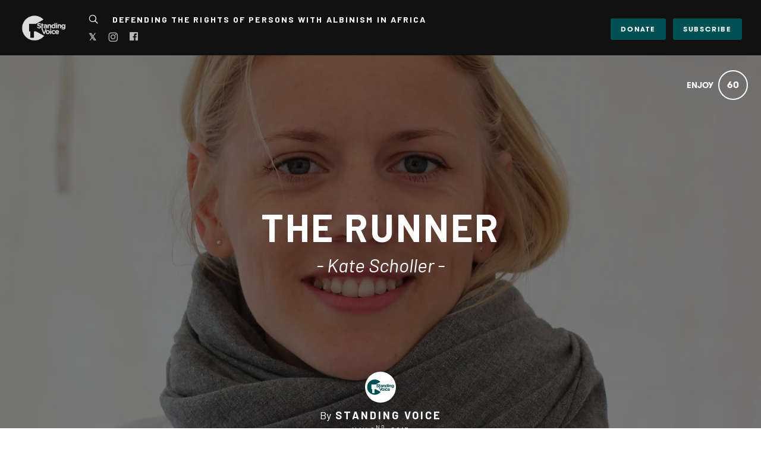

--- FILE ---
content_type: text/html; charset=utf-8
request_url: https://news.standingvoice.org/the-runner
body_size: 19935
content:
<!DOCTYPE html>
<html lang="en">
<head>
    
      <!-- Google tag (gtag.js) -->
      <script async src="https://www.googletagmanager.com/gtag/js?id=G-GM95J47GSV"></script>
      <script>
        window.dataLayer = window.dataLayer || [];
        function gtag(){dataLayer.push(arguments);}
        gtag('js', new Date());

        gtag('config', 'G-GM95J47GSV');
      </script>
    


<!-- Legacy GA Tracking for User GA - Will Stop working in July 2024! -->

          <!-- Meta Pixel Code -->
      <script>
      !function(f,b,e,v,n,t,s)
      {if(f.fbq)return;n=f.fbq=function(){n.callMethod?
      n.callMethod.apply(n,arguments):n.queue.push(arguments)};
      if(!f._fbq)f._fbq=n;n.push=n;n.loaded=!0;n.version='2.0';
      n.queue=[];t=b.createElement(e);t.async=!0;
      t.src=v;s=b.getElementsByTagName(e)[0];
      s.parentNode.insertBefore(t,s)}(window, document,'script',
      'https://connect.facebook.net/en_US/fbevents.js');
      fbq('init', '248053099233330');
      fbq('track', 'PageView');
      </script>
      <noscript><img height="1" width="1" style="display:none"
      src="https://www.facebook.com/tr?id=248053099233330&ev=PageView&noscript=1"
      /></noscript>
      <!-- End Meta Pixel Code -->



    <meta charset="utf-8">
    <meta name="fragment" content="!">





    <script>
    var slowPost = window.setTimeout(function() {
        var el = document.querySelector('.slow-connection-notice');
        if (typeof el != 'undefined') {
            el.style.display = 'block';
        }
    }, 30000);

    window.addEventListener('load', function() {
        window.clearTimeout(slowPost);
    }, false);
    </script>
    <noscript aria-hidden="true">
        This page is taking to long to load, please try later
    </noscript>

    <link rel="search" type="application/opensearchdescription+xml" title="Exposure" href="/opensearch.xml">

    <title>THE RUNNER by Standing Voice</title>


    <link rel="stylesheet" href="https://d38vx57y8pbjp3.cloudfront.net/assets/application-8aa5a5d3af4c0aea935f969b3740aa609c155a4e8b42ddfbcbd12e96237ee1ac.css" media="all" />

    <noscript>
      <link rel="stylesheet" href="https://d38vx57y8pbjp3.cloudfront.net/assets/application-8aa5a5d3af4c0aea935f969b3740aa609c155a4e8b42ddfbcbd12e96237ee1ac.css" media="all" />
    </noscript>

    <link rel="preconnect" href="https://fonts.googleapis.com">
    <link rel="preconnect" href="https://fonts.gstatic.com" crossorigin>
    <link href="https://fonts.googleapis.com/css2?family=EB+Garamond:ital,wght@0,400;0,700;1,400;1,700&display=swap" rel="stylesheet">

    <!-- Modernizr -->
    <script src="https://d38vx57y8pbjp3.cloudfront.net/assets/modernizr.bundle-fb01fff5b10803e639ddb6506e59e5e25a98ff839d1317fa972d6b11555645f4.js"></script>

    <meta name="csrf-param" content="authenticity_token" />
<meta name="csrf-token" content="ZF_LC01IY3WRwMwnEDt3WAJHzlSQpMyKfa6YWr8V-xa7dca00yAyeP1-nyp9tmefYl8-brbGEAXz4QHqWxHvsg" />

    
    


    <!-- Quill Next Stylesheets -->
    <link rel="stylesheet" href="https://d38vx57y8pbjp3.cloudfront.net/assets/quill.snow-b718fa590ee5353d24539fe61c14433f32004070d04dece6c316a4e26a46247b.css" media="all" />
    <link rel="stylesheet" href="https://d38vx57y8pbjp3.cloudfront.net/assets/quill.bubble-bb04ca9fa7f25e52a68615a3aa42f5a34e13b300b34eed4a3579131a8971457c.css" media="all" />

    <meta name="google-site-verification" content="5oSfqCEF_tpnFz4hqvIw-c7nRX_4cYXfVHbmHNnqcBY" />
    <meta name="google-site-verification" content="i96eKhxprjke1Aa-fbkT8_FhvU3LAuSMM2yXv-phRM0" />
    <meta name="google-site-verification" content="z01s33rmTxmFI9kulAPj5aduq2MG0ubdUqv4Xepp18E" />
    <meta name="msvalidate.01" content="17B3807D50A65EEB366D7C82472971A6" />
    <meta name="p:domain_verify" content="48ce7497dd58f907fda0037e6c21e59d"/>

    <meta name="theme-color" content="#292525">

    <!-- Allow large image previews in search results -->
    <meta name="robots" content="max-image-preview:large">

   <meta id="viewport" name="viewport" content="width=device-width, initial-scale=1, minimum-scale=1, maximum-scale=5">
   <meta name="apple-mobile-web-app-capable" content="yes">
   <meta name="apple-mobile-web-app-status-bar-style" content="black">
   <meta name="HandheldFriendly" content="true">

    <link rel="shortcut icon" href="https://exposure.accelerator.net/production/users/105135/avatar/original-1581590656.jpg;resize(32,32,crop).jpeg?auto=png">
    <link rel="apple-touch-icon-precomposed" href="https://exposure.accelerator.net/production/users/105135/avatar/original-1581590656.jpg;resize(32,32,crop).jpeg?auto=png">

    <meta property="og:title" content="THE RUNNER by Standing Voice">
    <meta property="og:type" content="website">
    <meta property="og:url" content="https://news.standingvoice.org/the-runner">
        <meta property="og:image" content="https://exposure.accelerator.net/production/posts/224051/cover-photo/cover-1493734341.JPG;resize(1200,630,crop).jpeg?auto=webp">
        <meta property="og:image" content="https://exposure.accelerator.net/production/photos/wtco2mqldp8gzl0kw9iximivfaxd7fs81nq0/original.png;resize(1200,630,crop).jpeg?auto=webp">
        <meta property="og:image" content="https://exposure.accelerator.net/production/photos/6fd80kjn2tvr5m4r2gisqjg6sp0dgi9zu11n/original.JPG;resize(1200,630,crop).jpeg?auto=webp">
        <meta property="og:image" content="https://exposure.accelerator.net/production/photos/7dztey9ivjw45gj5qjno7keoqakcw1tzf77d/original.png;resize(1200,630,crop).jpeg?auto=webp">

    <meta property="og:description" content="I first became aware of Standing Voice during my exchange semester in Dar es Salaam in 2014, when I watched In The Shadow Of The Sun at a community art space. But this wasn’t the first time I’d encountered the stigmatisation of people with albinism. When I was in Tanzania, I found myself constantly exposed to the issue. I frequently saw how people with albinism were misunderstood, and deprived of a social support system.&quot;It became very clear to me that as a vulnerable and marginalised group, people with albinism needed a voice raised for them.&quot;When arriving in London to study at the School of Oriental and African Studies (SOAS), I decided I wanted to get involved with Standing Voice to help support a cause I’m passionate about. After hearing Jamie, Standing Voice’s Programmes Manager, speak at SOAS, I got in touch, and have begun volunteering at the London Office as part of the Project and Fundraising team.Part of my role as a volunteer at Standing Voice is to liaise with individual supporters willing to raise funds to help end the human rights abuses of people with albinism. It had always been a goal of mine to complete an official half marathon, so I decided this would be a good opportunity to set an example for potential fundraisers. My primary aim was to contribute to Standing Voice’s Skin Cancer Prevention Programme, which distributes ‘KiliSun’, a Tanzanian-made sunscreen specifically designed for people with albinism. I believe in supporting community-produced products on the ground rather than importing products from abroad. My friend from SOAS decided she also wanted to get involved and help fundraise in aid of the Vision Programme.">

    <meta name="thumbnail" content="https://exposure.accelerator.net/production/posts/224051/cover-photo/cover-1493734341.JPG;resize(1200,630,crop).jpeg?auto=webp">

    <!-- Standard Meta tags -->
    <!-- Twitter Cards -->
        <meta name="twitter:card" content="summary_large_image">
        <meta name="twitter:site" content="@exposure">
        <meta name="twitter:title" content="THE RUNNER">
        <meta name="twitter:description" content="I first became aware of Standing Voice during my exchange semester in Dar es Salaam in 2014, when I watched In The Shadow Of The Sun at a community art space. But this wasn’t the first time I’d encountered the stigmatisation of people with albinism. When I was in Tanzania, I found myself constantly exposed to the issue. I frequently saw how people with albinism were misunderstood, and deprived of a social support system.&quot;It became very clear to me that as a vulnerable and marginalised group, people with albinism needed a voice raised for them.&quot;When arriving in London to study at the School of Oriental and African Studies (SOAS), I decided I wanted to get involved with Standing Voice to help support a cause I’m passionate about. After hearing Jamie, Standing Voice’s Programmes Manager, speak at SOAS, I got in touch, and have begun volunteering at the London Office as part of the Project and Fundraising team.Part of my role as a volunteer at Standing Voice is to liaise with individual supporters willing to raise funds to help end the human rights abuses of people with albinism. It had always been a goal of mine to complete an official half marathon, so I decided this would be a good opportunity to set an example for potential fundraisers. My primary aim was to contribute to Standing Voice’s Skin Cancer Prevention Programme, which distributes ‘KiliSun’, a Tanzanian-made sunscreen specifically designed for people with albinism. I believe in supporting community-produced products on the ground rather than importing products from abroad. My friend from SOAS decided she also wanted to get involved and help fundraise in aid of the Vision Programme.">
        <meta name="twitter:image:src" content="https://exposure.accelerator.net/production/posts/224051/cover-photo/cover-1493734341.JPG;resize(1200,675,crop).jpeg?auto=webp">
        <meta name="twitter:creator" content="standingvoice">

    <meta name="current-user" content="">
    <meta name="user-plan" content="free">
    <meta name="user-is-pro-or-biz" content="">
    <meta name="user-tier-2" content="false">
    <meta name="user-bucket" content="none">

        <meta name="keywords" content="Standing Voice,,photos,photography,THE,RUNNER">
        <meta name="description" content="I first became aware of Standing Voice during my exchange semester in Dar es Salaam in 2014, when I watched In The Shadow Of The Sun at a community art space. But this wasn’t the first time I’d encountered the stigmatisation of people with albinism. When I was in Tanzania, I found myself constantly exposed to the issue. I frequently saw how people with albinism were misunderstood, and deprived of a social support system.&quot;It became very clear to me that as a vulnerable and marginalised group, people with albinism needed a voice raised for them.&quot;When arriving in London to study at the School of Oriental and African Studies (SOAS), I decided I wanted to get involved with Standing Voice to help support a cause I’m passionate about. After hearing Jamie, Standing Voice’s Programmes Manager, speak at SOAS, I got in touch, and have begun volunteering at the London Office as part of the Project and Fundraising team.Part of my role as a volunteer at Standing Voice is to liaise with individual supporters willing to raise funds to help end the human rights abuses of people with albinism. It had always been a goal of mine to complete an official half marathon, so I decided this would be a good opportunity to set an example for potential fundraisers. My primary aim was to contribute to Standing Voice’s Skin Cancer Prevention Programme, which distributes ‘KiliSun’, a Tanzanian-made sunscreen specifically designed for people with albinism. I believe in supporting community-produced products on the ground rather than importing products from abroad. My friend from SOAS decided she also wanted to get involved and help fundraise in aid of the Vision Programme.">

    <link rel="canonical" href="https://news.standingvoice.org/the-runner">

    <script>
    var EXPOSURE_HOST = 'www.standingvoice.org',
        EXPOSURE_ROOT_HOST = 'exposure.co',
        EXPOSURE_IMAGE_PROXY = 'processor_ai',
        EXPOSURE_IMGIX_PREFIX = 'exposure',
        EXPOSURE_ENV = 'production',
        EXPOSURE_MAX_CATS = false,
        EXPOSURE_ROOT_URL = 'https://exposure.co/';
    </script>

    
<style>

/* Stories */
/* Header */
#post header #cover-image:after {background:#000;opacity:0.5;}
#post header #cover-image .post-titles h1,#post header #cover-image .post-titles h2 {color:#fff;}

/* Post Body */
#post,.cover-layout-two-fold #post header #cover-image,.native-audio-container,#disqus-wrapper,.dark-mode-section,.share-enabled {background:#fff !important;}
.photo-set-group .photo img {border-color:#fff;}

.native-video-container {
  border-color: #fff !important;
}

/* Text Styles */
.brand-theme-container .font-body-color,.group .group-details,.group .group-details p,.group .group-details .group-description blockquote,.group.left-aligned blockquote,.dark-mode-section,.share-enabled,.captioned-single .photo-set .photo-caption h3,.photo-set .photo-caption h3 {color:#000;border-color:#000 !important;}
.group .group-details h2,.group .group-details h4 {color:#000;}
#post .post-footnotes b {color:#000 !important}
.post-location-tag .location-lookup {background: #fff;text-align: center;padding: 9px 0;}

.brand-theme-container .font-link-color,.group .group-details a {color:#005154 !important;}
.group .group-details a:hover {opacity:0.8;}




















</style>












    
  <!-- Exposure font Selection  -->

      <link href="https://fonts.googleapis.com/css?family=Barlow:400,400i,700,700i&display=fallback" rel="stylesheet">

      <link href="https://fonts.googleapis.com/css?family=Barlow:400,400i,700,700i&display=fallback" rel="stylesheet">


  <style>


  /*If custom fonts*/

  /*If no custom fonts, so the Exposure selection*/
  /*Bunch of legacy resets*/
  .type-theme-heading,
  .type-theme-serif .type-theme-heading,
  .type-theme-sans-serif .type-theme-heading,
  .type-theme-sans-serif .type-theme-heading.type-theme-heading-reset,
  .type-theme-serif .story .type-theme-heading

  {
    font-family: 'Barlow', sans-serif !important;
    font-weight: bold !important;
    text-transform: uppercase !important;
    letter-spacing:  !important;
  }

.type-theme-body,.type-theme-body p,.footnotes-editor p
  .group-details p,.group-details p p,
  .type-theme-serif .type-theme-body,
  .type-theme-sans-serif .type-theme-body
  {
    font-family: 'Barlow', sans-serif !important;
  }


  /*Dropcap weight*/
  .group.dropcap .group-details p:first-child::first-letter {
    font-weight: bold !important;
  }

  /*Brand colors*/
  .brand-main-color  { color:#000 !important;}
  .brand-accent-color{ color:#005154 !important;}

  .brand-main-color-bg  { background-color:#000 !important;}
  .brand-accent-color-bg{ background-color:#005154 !important;}

  .brand-link-color  { color:#005154 !important;}
  .brand-link-color-bg{ color:#005154 !important;}

  .brand-body-color  { color:#000 !important;}
  .brand-body-color-bg{ color:#000 !important;}

  .brand-menu-accent-hint {
    border-top:solid 5px #005154 !important;
  }

  .group .photo-set .photo-caption {
    border-color: #fff !important;
  }

  .green-audio-player .slider .gap-progress .pin,.green-audio-player .slider .gap-progress {
    background-color:#005154 !important;
  }

  /*Color theme buttons*/
  .brand-menu.theme-dark .nav-links a.color-theme-button, .color-theme-button, #member-site.layout-broadcast #stories .read-more-button, #post .group-description h6 a{
    background-color:#005154 !important;
    color:#fff !important;
    border-radius: 3px  !important;
  }

  </style>



    <!-- USER JS_HEAD INJECT -->
      

    <!-- JSON-LD Structured Data for SEO and AI Discovery -->
      <script type="application/ld+json">{"@context":"https://schema.org","@type":"WebSite","name":"Standing Voice","url":"https://news.standingvoice.org/","description":"Defending the rights of persons with albinism in Africa.","publisher":{"@type":"Person","name":"Standing Voice","url":"https://news.standingvoice.org/"}}</script>
      <script type="application/ld+json">{"@context":"https://schema.org","@type":"Person","name":"Standing Voice","url":"https://news.standingvoice.org/","image":"https://exposure.accelerator.net/production/users/105135/avatar/original-1581590656.jpg;resize(800,800,crop).jpeg?auto=webp","description":"Defending the rights of persons with albinism in Africa.","sameAs":["https://twitter.com/standingvoice","https://instagram.com/standingvoiceuk","https://facebook.com/standingvoice","http://www.standingvoice.org/"]}</script>
      <script type="application/ld+json">{"@context":"https://schema.org","@type":"SiteNavigationElement","name":"Main Navigation","hasPart":[{"@type":"WebPage","name":"Home","url":"https://news.standingvoice.org/"},{"@type":"WebPage","name":"Stories","url":"https://news.standingvoice.org/"},{"@type":"WebPage","name":"Categories","url":"https://news.standingvoice.org/categories"},{"@type":"WebPage","name":"Contact","url":"https://news.standingvoice.org/site/contact"}]}</script>
      <script type="application/ld+json">{"@context":"https://schema.org","@type":"Article","headline":"THE RUNNER","description":"I first became aware of Standing Voice during my exchange semester in Dar es Salaam in 2014, when I watched In The Shadow Of The Sun at a community art space. But this wasn’t the first time I’d encountered the stigmatisation of people with albinism. When I was in Tanzania, I found myself constantly exposed to the issue. I frequently saw how people with albinism were misunderstood, and deprived of a social support system.\"It became very clear to me that as a vulnerable and marginalised group, people with albinism needed a voice raised for them.\"When arriving in London to study at the School of Oriental and African Studies (SOAS), I decided I wanted to get involved with Standing Voice to help support a cause I’m passionate about. After hearing Jamie, Standing Voice’s Programmes Manager, speak at SOAS, I got in touch, and have begun volunteering at the London Office as part of the Project and Fundraising team.Part of my role as a volunteer at Standing Voice is to liaise with individual supporters willing to raise funds to help end the human rights abuses of people with albinism. It had always been a goal of mine to complete an official half marathon, so I decided this would be a good opportunity to set an example for potential fundraisers. My primary aim was to contribute to Standing Voice’s Skin Cancer Prevention Programme, which distributes ‘KiliSun’, a Tanzanian-made sunscreen specifically designed for people with albinism. I believe in supporting community-produced products on the ground rather than importing products from abroad. My friend from SOAS decided she also wanted to get involved and help fundraise in aid of the Vision Programme.","image":"https://exposure.accelerator.net/production/posts/224051/cover-photo/cover-1493734341.JPG;resize(1200,630,crop).jpeg?auto=webp","datePublished":"2017-05-02T14:34:10Z","dateModified":"2026-01-15T15:25:38Z","author":{"@type":"Person","name":"Standing Voice","url":"https://news.standingvoice.org/"},"publisher":{"@type":"Organization","name":"Standing Voice","logo":{"@type":"ImageObject","url":"https://exposure.accelerator.net/production/users/105135/brand-logo/logo-1578575268.png;"}},"mainEntityOfPage":{"@type":"WebPage","@id":"https://news.standingvoice.org/the-runner"},"articleSection":["STAFF AND VOLUNTEERS"],"wordCount":544,"timeRequired":"PT3M"}</script>
      <script type="application/ld+json">{"@context":"https://schema.org","@type":"BreadcrumbList","itemListElement":[{"@type":"ListItem","position":1,"name":"Standing Voice","item":"https://news.standingvoice.org/"},{"@type":"ListItem","position":2,"name":"STAFF AND VOLUNTEERS","item":"https://news.standingvoice.org/categories/staff-and-volunteers"},{"@type":"ListItem","position":3,"name":"THE RUNNER","item":"https://news.standingvoice.org/the-runner"}]}</script>

</head>

<body data-search-page="1"
  class="
    
    
    cover-layout-default
    
    type-theme-classic
    classic
     
     
    remove-branding
    "
    data-upgraded=""
    data-can-publish="">







<script>
  if (window.jQuery === undefined)
    document.write('<script src=\"https://d38vx57y8pbjp3.cloudfront.net/assets/jquery/jquery-90f29602d8e298f44fd4dd15f1a53e70bf5529a3994e51d609bc91a13ebbb28a.js\"><\/script>')
  if (window.ExposurePush === undefined)
    document.write('<script src=\"https://d38vx57y8pbjp3.cloudfront.net/assets/push_notifications-3aa0ceace480e5655709e6a55466768536c3c62cf73ed94a7eb02b862273e4f3.js\"><\/script>')
  if (window.ExposureSite === undefined)
    document.write('<script src=\"https://d38vx57y8pbjp3.cloudfront.net/assets/app_v2/sites/base-b054aae4eeef6b777e0ab653949ec47ea5d97fc05efd17a3ce979411cec39496.js\"><\/script>')
  if (window.$ExposureFeed === undefined)
    document.write('<script src=\"https://d38vx57y8pbjp3.cloudfront.net/assets/v2/feed-1cec193103f478e82053f0f532506a9fa432e245c0ee817ef7af34709ca920e0.js\"><\/script>')
</script>
<noscript>
Please enable Javascript
</noscript>






<div id="main-wrapper">

      <link rel="preload" as="image" href="https://exposure.accelerator.net/production/posts/224051/cover-photo/cover-1493734341.JPG;resize(1300,_,crop).jpeg?auto=webp" fetchpriority="high">

<div class="skip-to-wrapper absolute py2 mt4 col-12 center pointer-events-none sm-remove" style="z-index:999999;">
 <a href="#post-content" class="btn btn-primary pill h6 caps box-shadow-xsm skip-to-content zfu" title="Skip to content of story">
   Skip to content
   <span aria-hidden = "true">↓</span>
 </a>
</div>




<main id="main-content" role="main">
<div id="post"
  data-track-clicks="false"
  data-track-videos="false"
  data-post-id="224051"
  data-is-tier-3="false"
  data-is-tier-2="true"
  data-is-tier-1="true"
  data-is-toggle-cover-overlay="true"
  data-is-toggle-cover-titles="true"
  data-is-lightbox-toggle="true"
  data-is-landing-page-toggle="false"
  data-is-toggle-publish-date="false"
  data-is-animation-effects="true"
  data-is-published="true"
  data-slug="the-runner"
  data-id="224051"
  data-author-viewing="false"
  data-is-embed="false"
  data-base-font-size="default"
  data-nudge-enabled="false"
  data-nudge-username="StandingVoice"
  class="global-drag-and-drop     false-author">

      <div class='story-menu-buffer hide-on-embed landing-page-element'></div>
<div class='relative trans-bouncy z2 width-100per bg-white border-bottom brand-menu nowrap sticky top-0 left-0 layout-left hide-on-embed landing-page-element theme-dark' style='max-height:93px'>
<div class='center py3 nav-wrapper relative'>
<div class='brand-mobile-menu-hook md-p2 p1 md-mr0 md-hide relative'>
<div class='btn bg-transparent p1 pl0 rounded h2 relative off-black'>
<span class='icon-menu trans-bouncy relative' style='top:2px;'></span>
</div>
</div>
<a class='hover-fade relative no-ul sm-mr3 border-none sm-h2 h3 bold brand-menu-display-name sm-mr1 nowrap truncate black type-theme-heading regular' href='http://www.standingvoice.org/' style='max-width:300px;display:none;line-height: 1.5;' title='Standing Voice'>
Standing Voice
</a>
<a class='inline-block member-logo-wrapper hover-fade no-ul clearfix mb2 no-ul border-none transparent' href='http://www.standingvoice.org/' style='max-width:180px;border:none !important; '>
<div class='flex flex-center'>
<img alt='Standing Voice' class='logo mx-auto border-none' src='https://exposure.accelerator.net/production/users/105135/brand-logo/logo-1578575268.png;resize(500,_).png'>
</div>
</a>
<div class='link-wrapper'>
<div class='nav-links md-show nowrap md-mr2 overflow-hidden flex flex-auto'>
<div class='col-12 clearfix'>
<ul class='no-style p0 m0 nowrap overflow-x-auto overflow-y-hidden touch-scroll left-align flex flex-center' style='height:33px'>
<li class='inline-block'>
<div class='inline-block mr2'>
<a class='icon-search no-ul hover-fade m0 off-black px1 pl0 hover-lift relative border-none mb1 inline-block color-theme' href='https://news.standingvoice.org/search' style='top:2px' title='Search Standing Voice&#39;s Stories'>
<span class='hide'>Search</span>
</a>
</div>
</li>
<li class='inline-block'>
<a class='black mr3 border-none no-ul trans-ease-in-out type-theme-heading h5 caps bold' href='https://standingvoice.exposure.co/' onclick='ga(&#39;send&#39;, &#39;event&#39;, { eventCategory: &#39;Sports Navigation&#39;, eventAction: &#39;Click&#39;, eventLabel: &#39;Left items&#39;})' rel='noreferrer' target='_blank'>
Defending the Rights of Persons with Albinism in Africa
</a>
</li>
<div class='native-exposure-items nav-links none'>
<li class='inline-block native-item'>
<div class='relative inline-block' id='member-categories-dropdown'>
<a class='black mr3 border-none no-ul trans-ease-in-out type-theme-heading h5 caps bold' href='https://news.standingvoice.org/categories' title='See all categories'>
Categories
</a>
</div>
</li>
<li class='inline-block native-item'>
<a class='black mr3 border-none no-ul trans-ease-in-out type-theme-heading h5 caps bold' href='/site/contact'>
Contact
</a>
</li>
</div>

</ul>
</div>
<div class='mt2 social-wrapper'>
<nav aria-label='Social Media Links Navigation' class='member-social-links muted'>
<a class='no-ul hover-fade m0 off-black px1 hover-lift relative border-none mb1 inline-block color-theme font-link-color' href='https://x.com/standingvoice' onclick='ga(&#39;send&#39;, &#39;event&#39;, { eventCategory: &#39;Story&#39;, eventAction: &#39;Click&#39;, eventLabel: &#39;Clicked Twitter social link&#39;})' rel='noopener' style='top:-1px;' target='_blank' title='Standing Voice on X'>
<span class='hide'>X</span>
<span class='bold relative' style='top:2px'>𝕏</span>
</a>
<a class='icon-instagram no-ul hover-fade m0 off-black px1 hover-lift relative border-none mb1 inline-block color-theme font-link-color' href='http://instagram.com/standingvoiceuk' onclick='ga(&#39;send&#39;, &#39;event&#39;, { eventCategory: &#39;Story&#39;, eventAction: &#39;Click&#39;, eventLabel: &#39;Clicked Instagram social link&#39;})' rel='noopener' style='top:2px' target='_blank' title='Standing Voice on Instagram'>
<span class='hide'>Instagram</span>
</a>
<a class='icon-facebook no-ul hover-fade m0 off-black px1 hover-lift border-none mb1 inline-block color-theme font-link-color' href='http://facebook.com/standingvoice' onclick='ga(&#39;send&#39;, &#39;event&#39;, { eventCategory: &#39;Story&#39;, eventAction: &#39;Click&#39;, eventLabel: &#39;Clicked Facebook social link&#39;})' rel='noopener' target='_blank' title='Standing Voice on Facebook'>
<span class='hide'>Facebook</span>
</a>
</nav>

</div>
</div>
<div class='subscribe-wrapper sm-mr0 mr2'>
<div class='nowrap member-site-buttons md-mt0'>
<a class='btn btn-primary bg-off-black caps hover-fade sans-serif button-a pill sm-h6 h7 px2 mt2 site-cta-btn nowrap color-theme-button mr1 sm-remove' href='http://www.standingvoice.org/donations' rel='noopener' target='_blank'>
DONATE
</a>
<a class='btn btn-primary bg-off-black caps hover-fade sans-serif subscribe-to-stories-btn button-a pill sm-h6 h7 px2 mt2 color-theme-button' data-action='site-open-subscribe-modal' data-full-name='Standing Voice' data-subs-count='101' href='https://news.standingvoice.org/site/subscribe'>
<span class='nowrap sm-show'>
Subscribe
</span>
<span class='nowrap sm-hide'>
Subscribe
</span>
</a>
</div>

</div>
</div>
</div>
<div class='trans-bouncy overflow-hidden bg-white border-bottom brand-menu-mobile md-hide left-align absolute left-0 z1 col-12 brand-menu theme-dark'>
<div class='p3 pt0 nav-links'>
<ul class='nav-items p0'>
<li class='inline-block'>
<div class='inline-block mr2'>
<a class='icon-search no-ul hover-fade m0 off-black px1 pl0 hover-lift relative border-none mb1 inline-block color-theme' href='https://news.standingvoice.org/search' style='top:2px' title='Search Standing Voice&#39;s Stories'>
<span class='hide'>Search</span>
</a>
</div>
</li>
<li class='inline-block'>
<a class='black mr3 border-none no-ul trans-ease-in-out type-theme-heading h5 caps bold' href='https://standingvoice.exposure.co/' onclick='ga(&#39;send&#39;, &#39;event&#39;, { eventCategory: &#39;Sports Navigation&#39;, eventAction: &#39;Click&#39;, eventLabel: &#39;Left items&#39;})' rel='noreferrer' target='_blank'>
Defending the Rights of Persons with Albinism in Africa
</a>
</li>
<div class='native-exposure-items nav-links none'>
<li class='inline-block native-item'>
<div class='relative inline-block' id='member-categories-dropdown'>
<a class='black mr3 border-none no-ul trans-ease-in-out type-theme-heading h5 caps bold' href='https://news.standingvoice.org/categories' title='See all categories'>
Categories
</a>
</div>
</li>
<li class='inline-block native-item'>
<a class='black mr3 border-none no-ul trans-ease-in-out type-theme-heading h5 caps bold' href='/site/contact'>
Contact
</a>
</li>
</div>

</ul>
<a class='btn btn-primary bg-off-black caps hover-fade sans-serif button-a pill sm-h6 h7 px2 nowrap color-theme-button mr1 mb2' href='http://www.standingvoice.org/donations' rel='noopener' target='_blank'>
DONATE
</a>
<div class='social-wrapper'>
<nav aria-label='Social Media Links Navigation' class='member-social-links muted'>
<a class='no-ul hover-fade m0 off-black px1 hover-lift relative border-none mb1 inline-block color-theme font-link-color' href='https://x.com/standingvoice' onclick='ga(&#39;send&#39;, &#39;event&#39;, { eventCategory: &#39;Story&#39;, eventAction: &#39;Click&#39;, eventLabel: &#39;Clicked Twitter social link&#39;})' rel='noopener' style='top:-1px;' target='_blank' title='Standing Voice on X'>
<span class='hide'>X</span>
<span class='bold relative' style='top:2px'>𝕏</span>
</a>
<a class='icon-instagram no-ul hover-fade m0 off-black px1 hover-lift relative border-none mb1 inline-block color-theme font-link-color' href='http://instagram.com/standingvoiceuk' onclick='ga(&#39;send&#39;, &#39;event&#39;, { eventCategory: &#39;Story&#39;, eventAction: &#39;Click&#39;, eventLabel: &#39;Clicked Instagram social link&#39;})' rel='noopener' style='top:2px' target='_blank' title='Standing Voice on Instagram'>
<span class='hide'>Instagram</span>
</a>
<a class='icon-facebook no-ul hover-fade m0 off-black px1 hover-lift border-none mb1 inline-block color-theme font-link-color' href='http://facebook.com/standingvoice' onclick='ga(&#39;send&#39;, &#39;event&#39;, { eventCategory: &#39;Story&#39;, eventAction: &#39;Click&#39;, eventLabel: &#39;Clicked Facebook social link&#39;})' rel='noopener' target='_blank' title='Standing Voice on Facebook'>
<span class='hide'>Facebook</span>
</a>
</nav>

</div>
</div>
</div>
</div>
<style>
  .language-selector{
    max-width: 90em;
    width: 95%;
  }
  
  .edit-mode .language-selector{
    opacity: 0;
    pointer-events:none;
  }
  
  .edit-mode .brand-menu {
    margin-bottom: -134px !important;
  }
</style>

<style>
  .language-selector{
    max-width: 90em;
    width: 95%;
  }
  
  .edit-mode .language-selector{
    opacity: 0;
    pointer-events:none;
  }
  
  .edit-mode .brand-menu {
    margin-bottom: -134px !important;
  }
</style>

<style>
  .zsubscribe-wrapper .subscribe-to-stories-btn {
    background: rgba(0,0,0,0.5)
  }
  
  
  .member-site-meta-head {
    display:none;
  }
  
  .brand-menu-mobile .nav-links li {
    display:block;
    padding:5px 0;
    
  }
  
    .brand-menu-mobile .nav-links li a{
      font-size:17px;
    }
  
  
  
  .brand-menu .brand-menu-subscribe-hide .subscribe-to-stories-btn{
    display:none !important;
  }
  
  .display-brand-menu.cover-layout-two-fold #main-wrapper .nav-chrome .edit-post-button a {
    color:#fff !important;
  }
  
  /*Various story fixes*/
  .story-menu-buffer {
    display:none;
  }
  
  .own-post .brand-menu{
    top: 55px;
  }
  
  .edit-mode .brand-menu{
      margin-bottom: -94px;
      opacity: 0;
      transition-delay:0.5;
      pointer-events:none;
  }
  
  .own-post #post header {
    height:87vh;
  }
  
  .own-post .brand-menu-mobile {
    top: 90px;
  }
  .own-post .story-menu-buffer {
      display:block;
      position:sticky;
      width:100%;
      height:55px;
      background:#000;
      top:0;
      left:0;
      z-index:99999
    }
  
  #post header {
    height:91vh;
  }
  
  .cover-layout-two-fold .back-to-ex-site span {
      color: #fff;
  }
  
  .cover-layout-simple .back-to-ex-site span {
      color: #fff !important;
  }
  
  #main-wrapper .nav-chrome.not-at-the-top.not-at-the-top:before,#main-wrapper .nav-chrome.not-at-the-top.not-at-the-top:after {
    background:#000 !important;
  }
  
  #post-toc.toc-scrolled {
    top:180px;
  }
  
  .cover-layout-two-fold #main-wrapper .pre-edit-post-button-group-wrapper a,.cover-layout-simple #main-wrapper .pre-edit-post-button-group-wrapper a {
      color: #fff !important;
  }
  
  .cover-layout-cliff #main-wrapper .pre-edit-post-button-group-wrapper a,.cover-layout-simple #main-wrapper .pre-edit-post-button-group-wrapper a {
      color: #fff  !important;
  }
  
  #main-wrapper .brand-menu {
    z-index:99999
  }
  
  .brand-menu .button-a-sub-count {
    display:none;
  }
  
  /*Hide home button in story covers*/
  .cd-home {
    display:none;
  }
  
  .brand-menu .member-site-buttons {
    margin-top:0px;
  }
  
  /*Fix themes*/
  .layout-edge-to-edge {
    margin-top:-1rem;
  }
  
  .layout-edge-to-edge {
    margin-top:-1rem;
  }
  
  .layout-zine {
    padding-top:23px;
  }
  
  .brand-menu.theme-dark {
    border:none;
    background:#111;
    color:#fff !important;
  }
  
  .brand-menu.theme-dark .nav-links a,.brand-menu.theme-dark  .brand-mobile-menu-hook .icon-menu {
    color:#fff !important;
  }
  
  /*Brand primary font and links color theme*/
  .brand-menu.theme-brand-primary-font .nav-links a,.theme-primary-primary-font {
    color: #000 !important;
  }
  
  /*Brand accent font and links color theme*/
  .brand-menu.theme-brand-accent-font .nav-links a,.theme-brand-accent-font {
    color: #005154 !important;
  }
  
  .brand-menu.theme-brand-accent-font {
    background: #000 !important;
    color:#fff !important;
  }
  
  /*Brand primary color theme*/
  .brand-menu.theme-brand-primary, .subscribe-wrapper.theme-brand-primary .subscribe-to-stories-btn,.theme-brand-primary {
    background: #000;
    border-bottom:none;
  }
  
  /*Brand accent color theme*/
  .brand-menu.theme-brand-accent, .subscribe-wrapper.theme-brand-accent .subscribe-to-stories-btn {
    background: #005154 !important;
    border-bottom:none;
  }
</style>


    <div aria-label='Photos from this story' aria-modal='true' id='lightbox' role='dialog'>
<h1 class='hide'>
Photos from this story
</h1>
<div class='nav-bar'>
<div class='nav-bar-wrapper'></div>
<button aria-label='Toggle fullscreen' class='fullscreen-hook btn hover-fade circle w-40 h-40 p0 center sm-remove' data-action='fullscreen' onclick='ga(&#39;send&#39;, &#39;event&#39;, { eventCategory: &#39;Story&#39;, eventAction: &#39;Click&#39;, eventLabel: &#39;Fullscreen lightbox&#39;})'>
<div class='icon-expand white sm-h2 h3 relative'></div>
<span class='hide'>Toggle Fullscreen</span>
</button>
<button aria-label='Close Photo' class='close-hook btn hover-fade circle w-40 h-40 p0 center' data-action='close' id='close-lightbox-hook' name='Close Photo' onclick='ga(&#39;send&#39;, &#39;event&#39;, { eventCategory: &#39;Story&#39;, eventAction: &#39;Click&#39;, eventLabel: &#39;Close lightbox&#39;})'>
<div class='icon-cross white sm-h2 h3 relative'></div>
<span class='hide'>Close Photo</span>
</button>
</div>
<div class='next-prev relative'>
<div class='sm-px2'>
<button class='prev-photo-hook btn hover-fade circle w-40 h-40 p0 center' data-action='prev' onclick='ga(&#39;send&#39;, &#39;event&#39;, { eventCategory: &#39;Story&#39;, eventAction: &#39;Click&#39;, eventLabel: &#39;Prev in lightbox&#39;})'>
<div class='icon-arrow-left white sm-h2 h3 relative'></div>
<span class='hide'>Previous Photo</span>
</button>
<button class='next-photo-hook btn hover-fade circle w-40 h-40 p0 center sm-mr1' data-action='next' onclick='ga(&#39;send&#39;, &#39;event&#39;, { eventCategory: &#39;Story&#39;, eventAction: &#39;Click&#39;, eventLabel: &#39;Next in lightbox&#39;})' style='top:-1px'>
<div class='icon-arrow-right white sm-h2 h3 relative'></div>
<span class='hide'>Next Photo</span>
</button>
</div>
</div>
<div class='lightbox-wrapper'>
<div class='photo-container'>
<!-- /If link present -->
<a class='big-damn-link zfu' href='' onclick='ga(&#39;send&#39;, &#39;event&#39;, { eventCategory: &#39;Story&#39;, eventAction: &#39;Click&#39;, eventLabel: &#39;Use lightbox URL&#39;})' rel='noopener' target='_blank' title='Open link from photo'>
<span class='hide'>
Photo link
</span>
<span class='link-render'></span>
</a>
<div class='photo-lid animated'>
</div>
</div>
<div class='photo-meta pointer-events-none'>
<div class='photo-meta-wrapper zfu'>
<!-- /Render if caption exists -->
<span class='h4 caption-render regular serif italic pointer-events-auto type-theme-body'></span>
</div>
</div>
</div>
</div>







<div class="hide" data-sub-url="https://www.standingvoice.org/billing/subscribe?post=the-runner"></div>
<script type="text/javascript">
  window.storyCategoriesSeed = {
    member: [["staff-and-volunteers","STAFF AND VOLUNTEERS",12809]],
    community: [["causes","Causes"],["community","Community"],["sports","Sports"]]
  };
  window.memberCategoriesSeed = [["health","HEALTH",12805],["community","COMMUNITY",12806],["education","EDUCATION",12807],["advocates","ADVOCATES",12808],["staff-and-volunteers","STAFF AND VOLUNTEERS",12809],["events","EVENTS",12810]];
</script>

<noscript>Please enable Javascript</noscript>


<header id="top" class="story-rhythm">
      <a href="/" class="cd-home print-remove cd-home print-remove btn btn-primary bg-darken-5 caps sm-h6 h7 px1 btn-small pill landing-page-element" title="Home">Home</a>


    <div class="absolute z3 right-0 top-0 header-enjoy p2 sm-px2 sm-mt1">
      <button class='cursor-pointer animated fadeInUp delay-0-4s zfu print-remove story-interaction flex flex-center small read-only' data-agent='5643af141aaac2b30ca523acc92164287a8b8b49' data-enjoyer-id='526801de-ce02-43c5-b339-6f3033a2b6a3' onclick='ga(&#39;send&#39;, &#39;event&#39;, { eventCategory: &#39;Click&#39;, eventAction: &#39;Story interaction&#39;, eventLabel: &#39;Interacted via story cover&#39;})' oncontextmenu='return false;'>
<div class='flex-auto mr1 caps letter-spacing-reset bold sm-h5 h6 interaction-label relative trans-bouncy nowrap no-select hover-fade' rel='tipsy-e' title='Click to show Standing Voice you enjoyed this story'>
Enjoy
</div>
<div class='relative inline-block border pill border-double center flex flex-center h-30 w-30 p1 count-wrapper trans-bouncy z2 white border-white' oncontextmenu='return false;'>
<span class='hide'>
<div class='absolute animated fadeOutUp none animated-slow interaction-icon h4' style='left:13px;top:-40%;'>
<span>👍</span>
</div>
</span>
<div class='col-12 center bold h4 relative' style='width:60px;left:-10px'>
<span class='enjoy-count sm-h4 h4 relative' style='width: 50px;display: block;'>
60
</span>
</div>
</div>
</button>

    </div>

  

  
  <div class="flex flex-center" id="cover-image">



    <div class="photo-upload-progress zfu cover-photo-upload-progress absolute bottom-0 left-0 pointer-events-none p1 none edit-mode-component-none" style="width:74px;bottom:0;top: initial;height:40px">
      <div class="px1 pill bg-darken-5 white h-30 flex flex-center animated fadeIn edit-mode-component-show">
        <div class="ex-spinner mr1"></div>
        <div class="h5 upload-percent">10%</div>
      </div>
    </div>



    <div id="cover-image-container" class="absolute width-100per height-100per top-0 left-0 bg-cover bg-center animated fadeIn delay-0-3s">

        <div id="video-container" class="hide">
          <video id="cover-video" poster="https://exposure.accelerator.net/;frame(1).jpg" autoplay muted playsinline loop>
          </video>
        </div>

        <div class="cover-spinner z0"></div>

      <img
        alt="THE RUNNER - cover photo"
        class="z1 relative no-select pointer-events-none cover-image-src object-fit-cover"
        style="object-position: 50% 50%; transform: scale(1.000);; transform: scale(1.02); width: 100%; height: 100%;"
        src="https://exposure.accelerator.net/production/posts/224051/cover-photo/cover-1493734341.JPG;resize(1300,_,crop).jpeg?auto=webp"
        srcset="https://exposure.accelerator.net/production/posts/224051/cover-photo/cover-1493734341.JPG;resize(1300,_,crop).jpeg?auto=webp 1300w, https://exposure.accelerator.net/production/posts/224051/cover-photo/cover-1493734341.JPG;resize(2000,_,crop).jpeg?auto=webp 2000w, https://exposure.accelerator.net/production/posts/224051/cover-photo/cover-1493734341.JPG;resize(3300,_,crop).jpeg?auto=webp 3300w"
        sizes="100vw"
        fetchpriority="high"
        decoding="async"
      >
    </div>

    <script>
      // GSAP-powered cover image reveal for smooth LCP-friendly animation
      // Image starts visible at full opacity (for LCP) with slight scale, then settles on load
      (function() {
        var img = document.querySelector("#cover-image-container img.cover-image-src");
        if (!img) return;
        
        function revealCover() {
          if (typeof gsap !== 'undefined') {
            gsap.to(img, {
              scale: 1,
              duration: 1.2,
              ease: "power3.out"
            });
          } else {
            // Fallback if GSAP not loaded
            img.style.transition = "transform 1.2s cubic-bezier(0.22, 1, 0.36, 1)";
            img.style.transform = "scale(1)";
          }
        }
        
        if (img.complete) {
          revealCover();
        } else {
          img.addEventListener("load", revealCover);
          // Fallback timeout
          setTimeout(revealCover, 5000);
        }
      })();
    </script>

    <noscript>
      <style>
        #cover-image-container img.cover-image-src {
          transform: scale(1) !important;
        }
      </style>
    </noscript>




    <div class="post-titles center sm-col-11 px2 mx-auto animated fadeInUp delay-0-7s sm-mb3 mb4">
      <div class="post-titles-wrapper trans-bouncy o1">


          <h1 data-placeholder="Untitled Story" class="tour-tip type-theme-heading h0 lg-h00 sm-h0 sm-letter-spacing-1 col-11 type-theme-heading-reset m0" data-field-name="title">
            THE RUNNER
          </h1>

          <h2 class="serif type-theme-body animated fadeInUp delay-0-5s h3 lg-h1 sm-h2 col-12 type-theme-body mx-auto mb0 mt1" data-placeholder="Type a subtitle" data-field-name="subtitle">
            - Kate Scholler -
          </h2>
        </div>
    </div>


    <div class="author-meta author-header animated fadeInUp delay-1s left-0 landing-page-element">

      <a target="" href="https://news.standingvoice.org/" class="author-avatar trans-bouncy" title="Link to Standing Voice Exposure site" onclick="ga('send', 'event', { eventCategory: 'Story', eventAction: 'Click', eventLabel: 'Avatar'})">
        <img alt="Standing Voice" src="https://exposure.accelerator.net/production/users/105135/avatar/original-1581590656.jpg;resize(800,800,crop).jpeg?auto=webp" />
      </a>

      <div class="author-details">

        <span class="name"><strong class="type-theme-body inline-block regular sm-remove">By</strong> <a href="https://news.standingvoice.org/" class="type-theme-heading">Standing Voice</a></span>

        <span class="author-attribution">
          
        </span>

      <div class="categories-details-render-wrap">
        <div class="categories-details-render">
        </div>
      </div>

        <span class="post-date type-theme-body story-published-date" style="">
          May 2<sup>nd</sup>, 2017
        </span>
      </div>


    </div>

  </div> <!-- .cover-image -->

  <script>
    // Responsive cover video handling - wait for jQuery or use vanilla JS fallback
    (function() {
      function initCoverVideoResize() {
        var videoSource = document.querySelector('#cover-video source');
        if (!videoSource) return;
        
        var src = videoSource.src;
        var regex = /resize\((\d+),(\d+),fit\)/ig;
        var match = regex.exec(src);
        
        if (match && typeof window.matchMedia === 'function') {
          var width = match[1];
          var height = match[2];
          
          var mq = window.matchMedia("(max-width: 480px)");
          function watch() {
            if (mq.matches) {
              videoSource.src = src.replace('resize('+ width +','+ height+',fit)', 'resize(920,1200,fit)');
            } else {
              videoSource.src = src;
            }
          }
          
          mq.addListener(watch);
          watch();
        }
      }
      
      // Run when DOM is ready
      if (document.readyState === 'loading') {
        document.addEventListener('DOMContentLoaded', initCoverVideoResize);
      } else {
        initCoverVideoResize();
      }
    })();
  </script>


</header>


    <div id="post-content" class="clearfix">


        <div class="photo-groups-container brand-theme-container">
        </div>

        <div class="col-12 clearfix story-footer-wrapper dark-mode-section relative brand-theme-container">
              <div class="partner-buttons story-rhythm  ">
                <a rel="noopener" href="http://standingvoice.org/donations" target="_blank" class="btn btn-primary h6 caps center partner-button color-theme-button bg-off-black pill">
                  DONATE
                </a>
              </div>

                <div class="post-footnotes-section ">
                  <div class="footnotes-container">
                    <div class="footnotes-header">
                      <span class="footnotes-divider"></span>
                      <h4 class="footnotes-title">FootNotes</h4>
                      <span class="footnotes-divider"></span>
                    </div>
                    <div class="footnotes-content-wrapper type-theme-body">
                      <div class="footnotes-editor" data-quill-footnotes="true">
                          <div class="type-theme-body">Thank you, Kati, for your generous support of Standing Voice. Your volunteering and fundraising have had a tangible impact on the lives of people with albinism!</div>
                      </div>
                    </div>
                  </div>
                </div>


          <div style="" class="location-hook-added font-link-color" 
            data-url-proto="https://maps.google.com/maps?q=:query">
          </div>

          <div class="post-location-tag">

            <div class="add-location-tag" rel="tipsy-s" title="You can search for place or venue names to geotag your story.">
                <input type="hidden" aria-label="Where were these photos taken" class="location-lookup pill" value="London, United Kingdom">
            </div>

          </div>
        </div>

        <input type="hidden" name="location-lat" value="">
        <input type="hidden" name="location-lon" value="">



        



        <hr class="section-split">


  </div>
    <div class="col-12 clearfix z3 relative bg-white dark-mode-section brand-theme-container">
      <p class="copyright-notice center type-theme-heading story-rhythm story-rhythm-sm mt4">
  &copy; <span class="year type-theme-heading">2026</span>
  <a class="f-ul border-none font-body-color" href="https://news.standingvoice.org/">Standing Voice</a>
  <span class="author-attribution block">
    
  </span>
</p>

<div class="footer-actions print-remove">
  <div id="enjoy-share" >
    <div class="content py3 pt0">
      <div class="mx-auto mb3 inline-block center">
        <div class='relative'>
<button class='cursor-pointer animated fadeInUp delay-0-5s zfu print-remove story-interaction flex flex-center interaction-large read-only' data-agent='5643af141aaac2b30ca523acc92164287a8b8b49' data-enjoyer-id='526801de-ce02-43c5-b339-6f3033a2b6a3' onclick='ga(&#39;send&#39;, &#39;event&#39;, { eventCategory: &#39;Click&#39;, eventAction: &#39;Story interaction&#39;, eventLabel: &#39;Interacted via story footer&#39;})' oncontextmenu='return false;'>
<div class='sm-flex-auto'>
<div class='mr1 caps bold h3 interaction-label relative trans-bouncy nowrap no-select hover-fade letter-spacing-reset'>
Enjoy
</div>
</div>
<div class='invert bg-white inline-block border pill border-double center flex flex-center h-60 p1 count-wrapper trans-bouncy z2 relative off-black border-off-black' oncontextmenu='return false;' style='min-width:20px'>
<span class='hide'>
<div class='absolute animated fadeOutUp none animated-slow interaction-icon h3' style='left:39%;top:-40%;'>
<span>👍</span>
<span class='none'>✨</span>
</div>
</span>
<div class='col-12 center bold h4'>
<span class='enjoy-count sm-h2 h2 relative' style='left:0.2px;top:1.5px'>
60
</span>
</div>
</div>
</button>
</div>

      </div>

      <div class='col-12 invert'>
<ul class='list-reset h2 mt1 mb0 sm-ml2 ml1 share-from-footer'>
<li class='inline-block'>
<a class='no-ul share-story-button border-none btn p0 hover-fade rounded off-black circle w-40 h-40 bg-white' href='mailto:?subject=Check out this story on Exposure!&amp;body=https://news.standingvoice.org/the-runner' onclick='ga(&#39;send&#39;, &#39;event&#39;, { eventCategory: &#39;Story&#39;, eventAction: &#39;Click&#39;, eventLabel: &#39;Emailed story via footer&#39;});' rel='tipsy-w noopener' title='Open a new email with a link to this story'>
<span class='hide'>Email story</span>
<span aria-hidden='true' class='icon-mail relative' style='top:2px'></span>
</a>
</li>
<li class='inline-block'>
<a class='no-ul share-story-button border-none btn p0 hover-fade rounded off-black circle w-40 h-40 bg-white embed-story-button' href='/the-runner/embed' onclick='ga(&#39;send&#39;, &#39;event&#39;, { eventCategory: &#39;Story&#39;, eventAction: &#39;Click&#39;, eventLabel: &#39;Embeded story via footer&#39;});' rel='tipsy-w noopener' title='Get HTML code to embed this story in other websites'>
<span class='hide'>Embed story</span>
<span aria-hidden='true' class='icon-code relative' style='top:2px'></span>
</a>
</li>
<li class='inline-block'>
<a class='no-ul share-story-button border-none btn p0 hover-fade rounded off-black circle w-40 h-40 bg-white' data-lang='en' href='https://twitter.com/intent/tweet?url=https://news.standingvoice.org/the-runner&amp;amp;related=exposure&amp;amp;hashtags=toldwithexposure&amp;amp;via=standingvoice&amp;amp;text=THE RUNNER%20by%20Standing Voice' onclick='ga(&#39;send&#39;, &#39;event&#39;, { eventCategory: &#39;Story&#39;, eventAction: &#39;Click&#39;, eventLabel: &#39;Shared to Twitter via footer&#39;});' title='Open a X post with a link this story'>
<span class='hide'>Share on X</span>
<span style='font-size:27px'>𝕏</span>
</a>
</li>
<li class='inline-block'>
<a class='no-ul share-story-button border-none btn p0 hover-fade rounded off-black circle w-40 h-40 bg-white' data-lang='en' href='https://www.facebook.com/sharer/sharer.php?u=https://news.standingvoice.org/the-runner' onclick='ga(&#39;send&#39;, &#39;event&#39;, { eventCategory: &#39;Story&#39;, eventAction: &#39;Click&#39;, eventLabel: &#39;Shared to Facebook via footer});' rel='noopener' target='_blank' title='Open a new Facebook post with a link this story'>
<span class='hide'>Share on Facebook</span>
<span aria-hidden='true' class='icon-facebook' style='top:-3px'></span>
</a>
</li>
</ul>
</div>

    </div>
  </div>
</div>

<footer class="share-enabled mt2 sm-mt0 print-remove bg-white landing-page-element invert">
  <div class="story-member-meta">
    <div class='member-meta clearfix relative sm-px0 px2 color-theme hover-hidden-wrapper'>
<div class='avatar-full-name'>
<div class='member-avatar-logo sm-py2 sm-px0 px3 py1 center relative hover-hidden-wrapper'>
<a class='block mx-auto center sm-mt2 member-logo-wrapper border-none no-ul clearfix standard-logo' href='https://news.standingvoice.org/' target=''>
<img alt='Standing Voice' class='logo mx-auto' src='https://exposure.accelerator.net/production/users/105135/brand-logo/logo-1578575268.png;resize(900,_).png'>
</a>
</div>
<div class='md-col-6 sm-col-10 mx-auto center member-info'>
</div>
</div>
<div class='md-col-6 sm-col-10 mx-auto center aux-wrapper sm-mt0 mt2'>
<div class='member-bio w-500 mx-auto serif py1'>
<div class='regular'>
<div class='regular m0 md-h4 serif py2 type-theme-body color-theme off-blackfont-body-color invert'>
Defending the rights of persons with albinism in Africa.
</div>
</div>
</div>

<div>
<a class='invert btn btn-primary bg-off-black caps hover-fade sans-serif button-a pill sm-h6 h7 px2 mt2 site-cta-btn nowrap color-theme-button' href='http://www.standingvoice.org/donations' rel='noopener' target='_blank'>
DONATE
</a>
</div>
</div>
</div>

    <style>
      a.block.border-none.center.member-logo-wrapper.mx-auto.no-ul.sm-mt2 {
        width: 80% !important;
        max-width: 200px !important;
    }
    </style>



        <div class="mt2" id="subscribe-to-members-stories">
        <div class='color-theme  '>
<div class='mx-auto bg-white w-400 z5 sm-p3 p2 js-subscribe-to-stories color-theme uber-rounded' data-username='StandingVoice'>
<div class='md-px3 center trans-ease-in-out'>
<div class='pre-subscribe'>
<label class='h2 m0 sm-mt1 caps letter-spacing-reset fade-hover bold off-black type-theme-heading display-name color-theme' for='subscribe-to-stories-email' style='line-height:1'>
Stay updated
</label>
<div>
<input class='field col-12 center regular off-black mt2' data-invalid-email-message='Oops! Please make sure you’ve entered a valid email.' data-locale='en' data-post-id='224051' data-source='story-footer' id='subscribe-to-stories-email' placeholder='Enter your email address' required style='height:50px' type='email' value=''>
<input id='subscribe-mailing-list' type='hidden' value='all'>
<button class='btn btn-primary bg-off-black btn-big col-12 uber-rounded box-shadow-xsm mt2 caps h6 color-theme-button js-subscribe-submit-button' data-action='submit-subscribe-form'>
Subscribe to Stories
</button>
</div>
<div class='center'>
</div>
</div>
<div class='post-subscribe' style='display:none'>
<div class='h2 bold m0 caps letter-spacing-reset mb3 off-black type-theme-heading color-theme'>Great, You Are Now Subscribed!</div>
</div>
</div>
<div class='px3 mt2 pre-subscribe-disclaimer'>
<div class='h6 regular m0 off-black line-height-reset center'>
<span class='color-theme type-theme-body'>
<span class='block'>
Unsubscribe anytime
</span>
Protected by reCAPTCHA
<a class='muted' href='https://policies.google.com/privacy' rel='noopener' target='_blank'>Privacy</a>
<a class='muted' href='https://policies.google.com/terms' rel='noopener' target='_blank'>Terms</a>
</span>
</div>
</div>
<script>
  // Update list description when selection changes
  document.addEventListener('DOMContentLoaded', function() {
    var listSelect = document.getElementById('subscribe-mailing-list');
    var descriptionDiv = document.getElementById('subscribe-list-description');
    
    if (listSelect && descriptionDiv && listSelect.tagName === 'SELECT') {
      listSelect.addEventListener('change', function() {
        var selectedOption = this.options[this.selectedIndex];
        var description = selectedOption.getAttribute('data-description') || '';
        
        if (description.trim()) {
          descriptionDiv.textContent = description;
          descriptionDiv.style.display = '';
        } else {
          descriptionDiv.style.display = 'none';
        }
      });
    }
  });
</script>

</div>
</div>

        </div>



      <div class="h2 sm-mb0 mb3 col-10 mx-auto mt2 ">
        <div class="h4 bold m0 mb2 caps h6 type-theme-heading off-black font-body-color">
          Follow
            Me
        </div>
        <nav aria-label='Social Media Links Navigation' class='member-social-links muted'>
<a class='no-ul hover-fade m0 off-black px1 hover-lift relative border-none mb1 inline-block color-theme font-link-color' href='https://x.com/standingvoice' onclick='ga(&#39;send&#39;, &#39;event&#39;, { eventCategory: &#39;Story&#39;, eventAction: &#39;Click&#39;, eventLabel: &#39;Clicked Twitter social link&#39;})' rel='noopener' style='top:-1px;' target='_blank' title='Standing Voice on X'>
<span class='hide'>X</span>
<span class='bold relative' style='top:2px'>𝕏</span>
</a>
<a class='icon-instagram no-ul hover-fade m0 off-black px1 hover-lift relative border-none mb1 inline-block color-theme font-link-color' href='http://instagram.com/standingvoiceuk' onclick='ga(&#39;send&#39;, &#39;event&#39;, { eventCategory: &#39;Story&#39;, eventAction: &#39;Click&#39;, eventLabel: &#39;Clicked Instagram social link&#39;})' rel='noopener' style='top:2px' target='_blank' title='Standing Voice on Instagram'>
<span class='hide'>Instagram</span>
</a>
<a class='icon-facebook no-ul hover-fade m0 off-black px1 hover-lift border-none mb1 inline-block color-theme font-link-color' href='http://facebook.com/standingvoice' onclick='ga(&#39;send&#39;, &#39;event&#39;, { eventCategory: &#39;Story&#39;, eventAction: &#39;Click&#39;, eventLabel: &#39;Clicked Facebook social link&#39;})' rel='noopener' target='_blank' title='Standing Voice on Facebook'>
<span class='hide'>Facebook</span>
</a>
</nav>

      </div>
  </div>


    <div class="py4 pt0 landing-page-element">
      <div class='mt2 brand-menu-footer clearfix'>
<ul class='no-style col-12 left center list-reset'>
<li class='inline-block ce'>
<a class='black px2 border-none no-ul trans-ease-in-out type-theme-heading h5 caps bold' href='https://standingvoice.exposure.co/' onclick='ga(&#39;send&#39;, &#39;event&#39;, { eventCategory: &#39;Sports Navigation&#39;, eventAction: &#39;Click&#39;, eventLabel: &#39;Left items&#39;})' rel='noreferrer' target='_blank'>
Defending the Rights of Persons with Albinism in Africa
</a>
</li>
<div class='native-exposure-items nav-links none'>
<li class='inline-block native-item'>
<div class='relative inline-block' id='member-categories-dropdown'>
<a class='black px2 border-none no-ul trans-ease-in-out type-theme-heading h5 caps bold' href='https://news.standingvoice.org/categories' title='See all categories'>
Categories
</a>
</div>
</li>
<li class='inline-block native-item'>
<a class='black px2 border-none no-ul trans-ease-in-out type-theme-heading h5 caps bold' href='/site/contact'>
Contact
</a>
</li>
</div>
</ul>
</div>

    </div>


  <div class='member-legal-options h7 caps mt2 type-theme-heading'>
<a class='btn btn color-theme pill pp-link' href='https://www.exposure.co/privacy' rel='noopener' target='_blank' title='Link to Standing Voice Privacy Policy'>
Privacy Policy
</a>
<a class='btn btn color-theme pill tos-link' href='https://www.exposure.co/terms' rel='noopener' target='_blank' title='Link to Standing Voice Terms of Service'>
Terms of Service
</a>
<a class='btn btn color-theme pill report-link' href='https://www.exposure.co/report' rel='noopener' target='_blank' title='Report a story or story'>
Report
</a>
<a class='btn btn color-theme pill accessibility-link' href='/accessibility' title='Accessibility statement for Standing Voice'>
Accessibility
</a>
</div>


</footer>

  <div id="story-footer-nav" class="bg-silver print-remove landing-page-element">
        <style>
  .single-story .mores-posts-post {
    float:none;
    margin:0px auto;
  }
  
  .two-stories {
    text-align:center;
  }
  .two-stories .mores-posts-post {
    float:none;
    display:inline-block
  }
</style>
<div class='header col-12'>
<div class='sm-h2 h3 bold type-theme-heading col-12 more-stories-by sm-py4 py3'>
<a class="no-ul border-none" href="https://news.standingvoice.org/">More Stories by Standing Voice</a>
</div>
</div>
<div class='stories clear clearfix sm-col-11 mx-auto https://news.standingvoice.org/'>
<div class='sm-col col-12 sm-col-6 md-col-4 sm-mb0 mb3 mores-posts-post hover-lift'>
<div class='md-px3 px2'>
<a class='no-ul border-none block hover-fade block clearfix' href='https://news.standingvoice.org/a-heartfelt-thank-you' onclick='ga(&#39;send&#39;, &#39;event&#39;, { eventCategory: &#39;Click&#39;, eventAction: &#39;StoryFooter&#39;, eventLabel: &#39;Clicked More Stories card&#39;})' title='Read A Heartfelt Thank You by Standing Voice'>
<img alt='Read A Heartfelt Thank You by Standing Voice' class='col-12 left' src='https://exposure.accelerator.net/production/posts/4963877/cover-photo/cover-1738077315.png;resize(700,400,crop)/1x.jpeg?auto=webp'>
</a>
<div class='story-meta left-align bg-white p3 flex flex-center'>
<div class='flex-auto border-right sm-mr2 mr1'>
<div class='h3 md-h3 h4 bold type-theme-heading mt1 caps'>
<a class='no-ul border-none letter-spacing-reset block' href='https://news.standingvoice.org/a-heartfelt-thank-you' onclick='ga(&#39;send&#39;, &#39;event&#39;, { eventCategory: &#39;Click&#39;, eventAction: &#39;StoryFooter&#39;, eventLabel: &#39;Clicked More Stories card Read button&#39;})' title='Read A Heartfelt Thank You by Standing Voice'>
<span class='block truncate col-11 letter-spacing-reset nowrap'>
A Heartfelt Thank You
</span>
<h3 class='m0 mt1 serif regular italic block truncate col-11 type-theme-body h5'>
Bonface Massah
</h3>
</a>
</div>
</div>
<div>
<a class='btn caps h6 pr0' href='https://news.standingvoice.org/a-heartfelt-thank-you' title='Read A Heartfelt Thank You by Standing Voice'>
<span class='off-black'>
Read
</span>
</a>
</div>
</div>
</div>
</div>
<div class='sm-col col-12 sm-col-6 md-col-4 sm-mb0 mb3 mores-posts-post hover-lift'>
<div class='md-px3 px2'>
<a class='no-ul border-none block hover-fade block clearfix' href='https://news.standingvoice.org/bd066a6c81fc7b9f2b3fba52af7149a0' onclick='ga(&#39;send&#39;, &#39;event&#39;, { eventCategory: &#39;Click&#39;, eventAction: &#39;StoryFooter&#39;, eventLabel: &#39;Clicked More Stories card&#39;})' title='Read jesca malimi by Standing Voice'>
<img alt='Read jesca malimi by Standing Voice' class='col-12 left' src='https://exposure.accelerator.net/production/posts/298490/cover-photo/cover-1531842582.jpg;resize(700,400,crop)/1x.jpeg?auto=webp'>
</a>
<div class='story-meta left-align bg-white p3 flex flex-center'>
<div class='flex-auto border-right sm-mr2 mr1'>
<div class='h3 md-h3 h4 bold type-theme-heading mt1 caps'>
<a class='no-ul border-none letter-spacing-reset block' href='https://news.standingvoice.org/bd066a6c81fc7b9f2b3fba52af7149a0' onclick='ga(&#39;send&#39;, &#39;event&#39;, { eventCategory: &#39;Click&#39;, eventAction: &#39;StoryFooter&#39;, eventLabel: &#39;Clicked More Stories card Read button&#39;})' title='Read jesca malimi by Standing Voice'>
<span class='block truncate col-11 letter-spacing-reset nowrap'>
jesca malimi
</span>
<h3 class='m0 mt1 serif regular italic block truncate col-11 type-theme-body h5'>
March 8<sup>th</sup>, 2022
</h3>
</a>
</div>
</div>
<div>
<a class='btn caps h6 pr0' href='https://news.standingvoice.org/bd066a6c81fc7b9f2b3fba52af7149a0' title='Read jesca malimi by Standing Voice'>
<span class='off-black'>
Read
</span>
</a>
</div>
</div>
</div>
</div>
<div class='sm-col col-12 sm-col-6 md-col-4 sm-mb0 mb3 mores-posts-post hover-lift'>
<div class='md-px3 px2'>
<a class='no-ul border-none block hover-fade block clearfix' href='https://news.standingvoice.org/thando-hopa' onclick='ga(&#39;send&#39;, &#39;event&#39;, { eventCategory: &#39;Click&#39;, eventAction: &#39;StoryFooter&#39;, eventLabel: &#39;Clicked More Stories card&#39;})' title='Read THANDO HOPA by Standing Voice'>
<img alt='Read THANDO HOPA by Standing Voice' class='col-12 left' src='https://exposure.accelerator.net/production/posts/434872/cover-photo/cover-1624432508.jpeg;resize(700,400,crop)/1x.jpeg?auto=webp'>
</a>
<div class='story-meta left-align bg-white p3 flex flex-center'>
<div class='flex-auto border-right sm-mr2 mr1'>
<div class='h3 md-h3 h4 bold type-theme-heading mt1 caps'>
<a class='no-ul border-none letter-spacing-reset block' href='https://news.standingvoice.org/thando-hopa' onclick='ga(&#39;send&#39;, &#39;event&#39;, { eventCategory: &#39;Click&#39;, eventAction: &#39;StoryFooter&#39;, eventLabel: &#39;Clicked More Stories card Read button&#39;})' title='Read THANDO HOPA by Standing Voice'>
<span class='block truncate col-11 letter-spacing-reset nowrap'>
THANDO HOPA
</span>
<h3 class='m0 mt1 serif regular italic block truncate col-11 type-theme-body h5'>
In conversation with Standing Voice
</h3>
</a>
</div>
</div>
<div>
<a class='btn caps h6 pr0' href='https://news.standingvoice.org/thando-hopa' title='Read THANDO HOPA by Standing Voice'>
<span class='off-black'>
Read
</span>
</a>
</div>
</div>
</div>
</div>
<div class='sm-col col-12 sm-col-6 md-col-4 sm-mb0 mb3 mores-posts-post hover-lift'>
<div class='md-px3 px2'>
<a class='no-ul border-none block hover-fade block clearfix' href='https://news.standingvoice.org/christina-and-hamidu' onclick='ga(&#39;send&#39;, &#39;event&#39;, { eventCategory: &#39;Click&#39;, eventAction: &#39;StoryFooter&#39;, eventLabel: &#39;Clicked More Stories card&#39;})' title='Read CHRISTINA AND HAMIDU by Standing Voice'>
<img alt='Read CHRISTINA AND HAMIDU by Standing Voice' class='col-12 left' src='https://exposure.accelerator.net/production/posts/375711/cover-photo/cover-1581616838.jpg;resize(700,400,crop)/1x.jpeg?auto=webp'>
</a>
<div class='story-meta left-align bg-white p3 flex flex-center'>
<div class='flex-auto border-right sm-mr2 mr1'>
<div class='h3 md-h3 h4 bold type-theme-heading mt1 caps'>
<a class='no-ul border-none letter-spacing-reset block' href='https://news.standingvoice.org/christina-and-hamidu' onclick='ga(&#39;send&#39;, &#39;event&#39;, { eventCategory: &#39;Click&#39;, eventAction: &#39;StoryFooter&#39;, eventLabel: &#39;Clicked More Stories card Read button&#39;})' title='Read CHRISTINA AND HAMIDU by Standing Voice'>
<span class='block truncate col-11 letter-spacing-reset nowrap'>
CHRISTINA AND HAMIDU
</span>
<h3 class='m0 mt1 serif regular italic block truncate col-11 type-theme-body h5'>
The Singers
</h3>
</a>
</div>
</div>
<div>
<a class='btn caps h6 pr0' href='https://news.standingvoice.org/christina-and-hamidu' title='Read CHRISTINA AND HAMIDU by Standing Voice'>
<span class='off-black'>
Read
</span>
</a>
</div>
</div>
</div>
</div>
<div class='sm-col col-12 sm-col-6 md-col-4 sm-mb0 mb3 mores-posts-post hover-lift'>
<div class='md-px3 px2'>
<a class='no-ul border-none block hover-fade block clearfix' href='https://news.standingvoice.org/the-entrepreneur' onclick='ga(&#39;send&#39;, &#39;event&#39;, { eventCategory: &#39;Click&#39;, eventAction: &#39;StoryFooter&#39;, eventLabel: &#39;Clicked More Stories card&#39;})' title='Read THE ENTREPRENEUR by Standing Voice'>
<img alt='Read THE ENTREPRENEUR by Standing Voice' class='col-12 left' src='https://exposure.accelerator.net/production/posts/217200/cover-photo/cover-1486381338.jpeg;resize(700,400,crop)/1x.jpeg?auto=webp'>
</a>
<div class='story-meta left-align bg-white p3 flex flex-center'>
<div class='flex-auto border-right sm-mr2 mr1'>
<div class='h3 md-h3 h4 bold type-theme-heading mt1 caps'>
<a class='no-ul border-none letter-spacing-reset block' href='https://news.standingvoice.org/the-entrepreneur' onclick='ga(&#39;send&#39;, &#39;event&#39;, { eventCategory: &#39;Click&#39;, eventAction: &#39;StoryFooter&#39;, eventLabel: &#39;Clicked More Stories card Read button&#39;})' title='Read THE ENTREPRENEUR by Standing Voice'>
<span class='block truncate col-11 letter-spacing-reset nowrap'>
THE ENTREPRENEUR
</span>
<h3 class='m0 mt1 serif regular italic block truncate col-11 type-theme-body h5'>
- Neema -
</h3>
</a>
</div>
</div>
<div>
<a class='btn caps h6 pr0' href='https://news.standingvoice.org/the-entrepreneur' title='Read THE ENTREPRENEUR by Standing Voice'>
<span class='off-black'>
Read
</span>
</a>
</div>
</div>
</div>
</div>
<div class='sm-col col-12 sm-col-6 md-col-4 sm-mb0 mb3 mores-posts-post hover-lift'>
<div class='md-px3 px2'>
<a class='no-ul border-none block hover-fade block clearfix' href='https://news.standingvoice.org/supporting-survivors' onclick='ga(&#39;send&#39;, &#39;event&#39;, { eventCategory: &#39;Click&#39;, eventAction: &#39;StoryFooter&#39;, eventLabel: &#39;Clicked More Stories card&#39;})' title='Read SUPPORTING SURVIVORS by Standing Voice'>
<img alt='Read SUPPORTING SURVIVORS by Standing Voice' class='col-12 left' src='https://exposure.accelerator.net/production/posts/434353/cover-photo/cover-1623321623.JPG;resize(700,400,crop)/1x.jpeg?auto=webp'>
</a>
<div class='story-meta left-align bg-white p3 flex flex-center'>
<div class='flex-auto border-right sm-mr2 mr1'>
<div class='h3 md-h3 h4 bold type-theme-heading mt1 caps'>
<a class='no-ul border-none letter-spacing-reset block' href='https://news.standingvoice.org/supporting-survivors' onclick='ga(&#39;send&#39;, &#39;event&#39;, { eventCategory: &#39;Click&#39;, eventAction: &#39;StoryFooter&#39;, eventLabel: &#39;Clicked More Stories card Read button&#39;})' title='Read SUPPORTING SURVIVORS by Standing Voice'>
<span class='block truncate col-11 letter-spacing-reset nowrap'>
SUPPORTING SURVIVORS
</span>
<h3 class='m0 mt1 serif regular italic block truncate col-11 type-theme-body h5'>
Speaking Out
</h3>
</a>
</div>
</div>
<div>
<a class='btn caps h6 pr0' href='https://news.standingvoice.org/supporting-survivors' title='Read SUPPORTING SURVIVORS by Standing Voice'>
<span class='off-black'>
Read
</span>
</a>
</div>
</div>
</div>
</div>
</div>

  </div>

<div class='edit-mode-component-hide pointer-events-none'>
<a class='pointer-events-auto black no-ul h3 fixed bottom-0 left-0 btn mb1 bg-white circle px1 ml1 back-to-top z4 smoothScroll xsm-shadow bg-team-light color-team-dark box-shadow-xsm overflow-hidden color-theme' href='#top' style='display:none;width:24px;height:24px;' title='Back to the top'>
<span class='hide'>Back to the top</span>
<div class='icon-up-arrow-alt relative' style='top: 1px;left: 2px;'></div>
</a>
</div>




    </div>
  </div>
</main>



  




  <script type="text/javascript">
  var currentUserSeed = {},
      postSeed = {"id":224051,"user_id":105135,"slug":"the-runner","title":"THE RUNNER","lat":null,"lon":null,"location":"London, United Kingdom","cover_photo_file_name":"IMG_3065 (1).JPG","cover_photo_content_type":"image/jpeg","cover_photo_file_size":2599779,"cover_photo_updated_at":1493734341,"published_at":1493735650,"ever_published":true,"disable_enjoys":false,"hide_date":false,"is_nsfw":false,"cta_btn_label":"DONATE","cta_btn_color":"#1B646D","cta_btn_url":"http://standingvoice.org/donations","dark_theme":false,"hide_disqus":false,"no_pad":false,"hide_cover":false,"hide_avatar":false,"copy_of_id":null,"copy_done_at":null,"post_type":"story","gal_layout":null,"gal_colors":null,"can_dl_photos":false,"cover_layout_split":false,"cover_layout":"overlay","cover_photo_position":"center","send_email_notification":true,"lightbox_toggle":true,"cover_layout_option":"default","toggle_cover_overlay":true,"toggle_cover_titles":true,"cover_video_file_name":null,"cover_video_content_type":null,"cover_video_file_size":null,"cover_video_updated_at":null,"base_font_size":"default","story_interaction_label":"Enjoy","landing_page_toggle":false,"link_share_image_file_name":null,"link_share_image_content_type":null,"link_share_image_file_size":null,"link_share_image_updated_at":null,"track_link_clicks":true,"track_video_plays":true,"cover_focus_x":50,"cover_focus_y":50,"categories":{"4":{"name":"Causes","slug":"causes","prefix":"categories"},"6":{"name":"Community","slug":"community","prefix":"categories"},"19":{"name":"Sports","slug":"sports","prefix":"categories"}},"gallery_desc":"\u003cp\u003eI first became aware of \u003ca href=\"http://www.standingvoice.org/\" target=\"_blank\"\u003eStanding Voice\u003c/a\u003e during my exchange semester in Dar es Salaam in 2014, when I watched \u003ca href=\"http://www.standingvoice.org/programmes/in-the-shadow-of-the-sun\" target=\"_blank\"\u003e\u003cem\u003eIn The Shadow Of The Sun\u003c/em\u003e\u003c/a\u003e\u003cem\u003e \u003c/em\u003eat a community art space. But this wasn’t the first time I’d encountered the stigmatisation of people with albinism. When I was in Tanzania, I found myself constantly exposed to the issue. I frequently saw how people with albinism were misunderstood, and deprived of a social support system.\u003c/p\u003e\u003cp\u003e\u003cbr\u003e\u003c/p\u003e\u003cblockquote\u003e\u003cstrong\u003e\u003cem\u003e\"It became very clear to me that as a vulnerable and marginalised group, people with albinism needed a voice raised for them.\"\u003c/em\u003e\u003c/strong\u003e\u003c/blockquote\u003e\u003cp\u003e\u003cbr\u003e\u003c/p\u003e\u003cp\u003eWhen arriving in London to study at the School of Oriental and African Studies (SOAS), I decided I wanted to get involved with Standing Voice to help support a cause I’m passionate about. After hearing Jamie, Standing Voice’s Programmes Manager, speak at SOAS, I got in touch, and have begun volunteering at the London Office as part of the Project and Fundraising team.\u003c/p\u003e\u003cp\u003e\u003cbr\u003e\u003c/p\u003e\u003cp\u003ePart of my role as a volunteer at Standing Voice is to liaise with individual supporters willing to raise funds to help end the human rights abuses of people with albinism. It had always been a goal of mine to complete an official half marathon, so I decided this would be a good opportunity to set an example for potential fundraisers. My primary aim was to contribute to \u003ca href=\"http://www.standingvoice.org/programmes/skin-cancer-prevention\" target=\"_blank\"\u003eStanding Voice’s Skin Cancer Prevention Programme\u003c/a\u003e, which distributes ‘KiliSun’, a Tanzanian-made sunscreen specifically designed for people with albinism. I believe in supporting community-produced products on the ground rather than importing products from abroad. My friend from SOAS decided she also wanted to get involved and help fundraise in aid of the \u003ca href=\"http://www.standingvoice.org/programmes/vision\" target=\"_blank\"\u003eVision Programme\u003c/a\u003e.\u003c/p\u003e"},
      photoGroups = [{"id":1390627,"user_id":105135,"post_id":224051,"title":null,"content":"\u003cp\u003eI first became aware of \u003ca href=\"http://www.standingvoice.org/\" target=\"_blank\"\u003eStanding Voice\u003c/a\u003e during my exchange semester in Dar es Salaam in 2014, when I watched \u003ca href=\"http://www.standingvoice.org/programmes/in-the-shadow-of-the-sun\" target=\"_blank\"\u003e\u003cem\u003eIn The Shadow Of The Sun\u003c/em\u003e\u003c/a\u003e\u003cem\u003e \u003c/em\u003eat a community art space. But this wasn’t the first time I’d encountered the stigmatisation of people with albinism. When I was in Tanzania, I found myself constantly exposed to the issue. I frequently saw how people with albinism were misunderstood, and deprived of a social support system.\u003c/p\u003e\u003cp\u003e\u003cbr\u003e\u003c/p\u003e\u003cblockquote\u003e\u003cstrong\u003e\u003cem\u003e\"It became very clear to me that as a vulnerable and marginalised group, people with albinism needed a voice raised for them.\"\u003c/em\u003e\u003c/strong\u003e\u003c/blockquote\u003e\u003cp\u003e\u003cbr\u003e\u003c/p\u003e\u003cp\u003eWhen arriving in London to study at the School of Oriental and African Studies (SOAS), I decided I wanted to get involved with Standing Voice to help support a cause I’m passionate about. After hearing Jamie, Standing Voice’s Programmes Manager, speak at SOAS, I got in touch, and have begun volunteering at the London Office as part of the Project and Fundraising team.\u003c/p\u003e\u003cp\u003e\u003cbr\u003e\u003c/p\u003e\u003cp\u003ePart of my role as a volunteer at Standing Voice is to liaise with individual supporters willing to raise funds to help end the human rights abuses of people with albinism. It had always been a goal of mine to complete an official half marathon, so I decided this would be a good opportunity to set an example for potential fundraisers. My primary aim was to contribute to \u003ca href=\"http://www.standingvoice.org/programmes/skin-cancer-prevention\" target=\"_blank\"\u003eStanding Voice’s Skin Cancer Prevention Programme\u003c/a\u003e, which distributes ‘KiliSun’, a Tanzanian-made sunscreen specifically designed for people with albinism. I believe in supporting community-produced products on the ground rather than importing products from abroad. My friend from SOAS decided she also wanted to get involved and help fundraise in aid of the \u003ca href=\"http://www.standingvoice.org/programmes/vision\" target=\"_blank\"\u003eVision Programme\u003c/a\u003e.\u003c/p\u003e","position":1,"group_type":"text","align":"left","video_url":null,"video_embed":null,"last_version_id":null,"published_content":"\u003cp\u003eI first became aware of \u003ca href=\"http://www.standingvoice.org/\" target=\"_blank\"\u003eStanding Voice\u003c/a\u003e during my exchange semester in Dar es Salaam in 2014, when I watched \u003ca href=\"http://www.standingvoice.org/programmes/in-the-shadow-of-the-sun\" target=\"_blank\"\u003e\u003cem\u003eIn The Shadow Of The Sun\u003c/em\u003e\u003c/a\u003e\u003cem\u003e \u003c/em\u003eat a community art space. But this wasn’t the first time I’d encountered the stigmatisation of people with albinism. When I was in Tanzania, I found myself constantly exposed to the issue. I frequently saw how people with albinism were misunderstood, and deprived of a social support system.\u003c/p\u003e\u003cp\u003e\u003cbr\u003e\u003c/p\u003e\u003cblockquote\u003e\u003cstrong\u003e\u003cem\u003e\"It became very clear to me that as a vulnerable and marginalised group, people with albinism needed a voice raised for them.\"\u003c/em\u003e\u003c/strong\u003e\u003c/blockquote\u003e\u003cp\u003e\u003cbr\u003e\u003c/p\u003e\u003cp\u003eWhen arriving in London to study at the School of Oriental and African Studies (SOAS), I decided I wanted to get involved with Standing Voice to help support a cause I’m passionate about. After hearing Jamie, Standing Voice’s Programmes Manager, speak at SOAS, I got in touch, and have begun volunteering at the London Office as part of the Project and Fundraising team.\u003c/p\u003e\u003cp\u003e\u003cbr\u003e\u003c/p\u003e\u003cp\u003ePart of my role as a volunteer at Standing Voice is to liaise with individual supporters willing to raise funds to help end the human rights abuses of people with albinism. It had always been a goal of mine to complete an official half marathon, so I decided this would be a good opportunity to set an example for potential fundraisers. My primary aim was to contribute to \u003ca href=\"http://www.standingvoice.org/programmes/skin-cancer-prevention\" target=\"_blank\"\u003eStanding Voice’s Skin Cancer Prevention Programme\u003c/a\u003e, which distributes ‘KiliSun’, a Tanzanian-made sunscreen specifically designed for people with albinism. I believe in supporting community-produced products on the ground rather than importing products from abroad. My friend from SOAS decided she also wanted to get involved and help fundraise in aid of the \u003ca href=\"http://www.standingvoice.org/programmes/vision\" target=\"_blank\"\u003eVision Programme\u003c/a\u003e.\u003c/p\u003e","block_key":null,"gutters":true,"full_width":false,"grid_layout":null,"is_legacy":true,"caption_align":"center","embed_layout":"normal","full_width_layout":"normal","caption":null,"color_option":"default","column_option":"1-column","alignment_option":"default","dropcap_option":false,"playback_option":"default","video_type":null},{"id":1390637,"user_id":105135,"post_id":224051,"title":null,"content":null,"position":2,"group_type":"set","align":"left","video_url":null,"video_embed":null,"last_version_id":null,"published_content":null,"block_key":null,"gutters":true,"full_width":false,"grid_layout":null,"is_legacy":true,"caption_align":"center","embed_layout":"normal","full_width_layout":"normal","caption":null,"color_option":"default","column_option":"1-column","alignment_option":"default","dropcap_option":false,"playback_option":"default","video_type":null},{"id":1390634,"user_id":105135,"post_id":224051,"title":null,"content":"\u003cp\u003eInitially, I found the process of collecting money for the half marathon daunting, but as my fundraising mission progressed it became more natural. Most people I came into contact with were willing to be supportive in anyway they could, and were open to engaging with the topic. The majority of donations came from people who had little prior knowledge about the treatment of people with albinism, so it was refreshing to see the level of interest that was eventually generated.\u003c/p\u003e\u003cp\u003e\u003cbr\u003e\u003c/p\u003e\u003cblockquote\u003e\u003cstrong\u003e\u003cem\u003e\"It was good to get people excited and interested about a topic they may not ever have been exposed to; it really got them talking about the issue.\"\u003c/em\u003e\u003c/strong\u003e\u003c/blockquote\u003e\u003cp\u003e\u003cbr\u003e\u003c/p\u003e\u003cp\u003eThroughout our fundraising mission, I received a great deal of support from Jamie and the rest of the Standing Voice team. They helped with setting up my JustGiving page, a platform I had been unaware of before coming to the UK, as well as giving me invaluable advice on the best way to raise funds.\u003c/p\u003e\u003cp\u003e\u003cbr\u003e\u003c/p\u003e\u003cp\u003eI’d actively encourage anyone thinking of planning a fundraiser to do it. It doesn’t need to be a big event that requires a lot of organisation; it can just be something you had already planned as a personal goal. Anything creative or active can be an opportunity to help a good cause. It really changes the way your personal network views the issue, and by raising awareness along with funds, you can tangibly impact lives!\u003c/p\u003e","position":3,"group_type":"text","align":"left","video_url":null,"video_embed":null,"last_version_id":null,"published_content":"\u003cp\u003eInitially, I found the process of collecting money for the half marathon daunting, but as my fundraising mission progressed it became more natural. Most people I came into contact with were willing to be supportive in anyway they could, and were open to engaging with the topic. The majority of donations came from people who had little prior knowledge about the treatment of people with albinism, so it was refreshing to see the level of interest that was eventually generated.\u003c/p\u003e\u003cp\u003e\u003cbr\u003e\u003c/p\u003e\u003cblockquote\u003e\u003cstrong\u003e\u003cem\u003e\"It was good to get people excited and interested about a topic they may not ever have been exposed to; it really got them talking about the issue.\"\u003c/em\u003e\u003c/strong\u003e\u003c/blockquote\u003e\u003cp\u003e\u003cbr\u003e\u003c/p\u003e\u003cp\u003eThroughout our fundraising mission, I received a great deal of support from Jamie and the rest of the Standing Voice team. They helped with setting up my JustGiving page, a platform I had been unaware of before coming to the UK, as well as giving me invaluable advice on the best way to raise funds.\u003c/p\u003e\u003cp\u003e\u003cbr\u003e\u003c/p\u003e\u003cp\u003eI’d actively encourage anyone thinking of planning a fundraiser to do it. It doesn’t need to be a big event that requires a lot of organisation; it can just be something you had already planned as a personal goal. Anything creative or active can be an opportunity to help a good cause. It really changes the way your personal network views the issue, and by raising awareness along with funds, you can tangibly impact lives!\u003c/p\u003e","block_key":null,"gutters":true,"full_width":false,"grid_layout":null,"is_legacy":true,"caption_align":"center","embed_layout":"normal","full_width_layout":"normal","caption":null,"color_option":"default","column_option":"1-column","alignment_option":"default","dropcap_option":false,"playback_option":"default","video_type":null},{"id":1390642,"user_id":105135,"post_id":224051,"title":null,"content":null,"position":8,"group_type":"set","align":"left","video_url":null,"video_embed":null,"last_version_id":null,"published_content":null,"block_key":null,"gutters":true,"full_width":false,"grid_layout":null,"is_legacy":true,"caption_align":"center","embed_layout":"normal","full_width_layout":"normal","caption":null,"color_option":"default","column_option":"1-column","alignment_option":"default","dropcap_option":false,"playback_option":"default","video_type":null}],
      photos = {"1390642":[{"id":3748816,"user_id":105135,"post_id":224051,"photo_group_id":1390642,"position":1,"photo_content_type":"image/png","photo_key":"7dztey9ivjw45gj5qjno7keoqakcw1tzf77d","dimensions":"1227x832","pending":false,"fill_width":false,"caption":null,"link_url":null,"is_curated":false,"curated_at":null,"exif":{},"file_key":null,"width":"1227","height":"832","aspect_ratio":1.4747596153846154,"is_legacy":true,"deleted_at":null,"download_count":0,"alt_text":null,"is_product":false,"ai_alt_text_pending":false,"asset_url":"https://exposure.accelerator.net/production/photos/7dztey9ivjw45gj5qjno7keoqakcw1tzf77d/original.png","preview_asset_url":"https://exposure.accelerator.net/production/photos/7dztey9ivjw45gj5qjno7keoqakcw1tzf77d/original.png","file_name":"image3.png","sortable_id":"Photo_3748816","is_video":false,"is_audio":false,"playback_loop":false,"playback_default":false,"preload_lightbox":false,"tier_2_feature":true,"tier_3_feature":false}],"1390637":[{"id":3748811,"user_id":105135,"post_id":224051,"photo_group_id":1390637,"position":2,"photo_content_type":"image/png","photo_key":"wtco2mqldp8gzl0kw9iximivfaxd7fs81nq0","dimensions":"1200x1600","pending":false,"fill_width":false,"caption":null,"link_url":null,"is_curated":false,"curated_at":null,"exif":{},"file_key":null,"width":"1200","height":"1600","aspect_ratio":0.75,"is_legacy":true,"deleted_at":null,"download_count":0,"alt_text":null,"is_product":false,"ai_alt_text_pending":false,"asset_url":"https://exposure.accelerator.net/production/photos/wtco2mqldp8gzl0kw9iximivfaxd7fs81nq0/original.png","preview_asset_url":"https://exposure.accelerator.net/production/photos/wtco2mqldp8gzl0kw9iximivfaxd7fs81nq0/original.png","file_name":"image2.png","sortable_id":"Photo_3748811","is_video":false,"is_audio":false,"playback_loop":false,"playback_default":false,"preload_lightbox":true,"tier_2_feature":true,"tier_3_feature":false},{"id":3748813,"user_id":105135,"post_id":224051,"photo_group_id":1390637,"position":3,"photo_content_type":"image/jpeg","photo_key":"6fd80kjn2tvr5m4r2gisqjg6sp0dgi9zu11n","dimensions":"1280x960","pending":false,"fill_width":false,"caption":null,"link_url":null,"is_curated":false,"curated_at":null,"exif":{},"file_key":null,"width":"1280","height":"960","aspect_ratio":1.3333333333333333,"is_legacy":true,"deleted_at":null,"download_count":0,"alt_text":null,"is_product":false,"ai_alt_text_pending":false,"asset_url":"https://exposure.accelerator.net/production/photos/6fd80kjn2tvr5m4r2gisqjg6sp0dgi9zu11n/original.JPG","preview_asset_url":"https://exposure.accelerator.net/production/photos/6fd80kjn2tvr5m4r2gisqjg6sp0dgi9zu11n/original.JPG","file_name":"IMG_1141.JPG","sortable_id":"Photo_3748813","is_video":false,"is_audio":false,"playback_loop":false,"playback_default":false,"preload_lightbox":true,"tier_2_feature":true,"tier_3_feature":false}]}
  </script>

  <noscript>
    Post JSON information disabled
  </noscript>


  

  


<noscript>
  Please enable Javascript
</noscript>



<script>
// Add ESC key handler for modals and menus
// Wait for jQuery to be available before attaching handlers
document.addEventListener('DOMContentLoaded', function() {
  if (typeof $ === 'undefined') {
    // jQuery not loaded yet, wait for it
    var checkjQuery = setInterval(function() {
      if (typeof $ !== 'undefined') {
        clearInterval(checkjQuery);
        initModalHandlers();
      }
    }, 50);
  } else {
    initModalHandlers();
  }
  
  function initModalHandlers() {
    $(document).on('keyup', function(e) {
      if (e.key === "Escape") {
        cleanupPreview();
        $(".ui-modal").hide();
        $(".global-menu").removeClass("show");
        $(".main-wrapper").removeClass("global-menu-show");
      }
    });

    $(".close-ui-modal,.modal-cover").on('click', function(e) {
      cleanupPreview();
      $(".ui-modal").hide();
      return false;
    });
  }
  
  function cleanupPreview() {
    var loadingSpinner = document.getElementById('loading-spinner');
    var loadingText = document.getElementById('loading-text');
    var previewFrame = document.getElementById('mobile-preview-frame');
    
    if (loadingSpinner) loadingSpinner.pause();
    if (loadingText && loadingText.dataset.intervalId) {
      clearInterval(Number(loadingText.dataset.intervalId));
    }
    if (previewFrame) previewFrame.src = 'about:blank';
    document.body.style.overflow = '';
  }
});
</script>


</div>

<noscript>
  Please enable Javascript
</noscript>

<!-- Base App JS -->
<script src="https://d38vx57y8pbjp3.cloudfront.net/assets/application-020aca42c62a50060d4728b4bcddfd26087ee84719c65204786202edd135ee55.js"></script>

<noscript>
Please enable Javascript to use Exposure
</noscript>

  <script>
    // Global observer to update Quill link tooltip placeholders
    (function() {
      function updateQuillLinkPlaceholder(input) {
        var dataLink = input.getAttribute('data-link');
        var placeholder = input.getAttribute('placeholder');
        
        if (dataLink && dataLink.indexOf('quilljs.com') !== -1) {
          input.setAttribute('data-link', 'https://exposure.co');
        }
        if (placeholder && placeholder.indexOf('quilljs.com') !== -1) {
          input.setAttribute('placeholder', 'https://exposure.co');
        }
      }
      
      var quillPlaceholderObserver = new MutationObserver(function(mutations) {
        mutations.forEach(function(mutation) {
          mutation.addedNodes.forEach(function(node) {
            if (node.nodeType === 1) {
              if (node.tagName === 'INPUT') {
                updateQuillLinkPlaceholder(node);
              }
              if (node.querySelectorAll) {
                var inputs = node.querySelectorAll('input[data-link], input[placeholder]');
                for (var i = 0; i < inputs.length; i++) {
                  updateQuillLinkPlaceholder(inputs[i]);
                }
              }
            }
          });
        });
      });
      
      // Start observing when DOM is ready
      if (document.body) {
        quillPlaceholderObserver.observe(document.body, { childList: true, subtree: true });
      } else {
        document.addEventListener('DOMContentLoaded', function() {
          quillPlaceholderObserver.observe(document.body, { childList: true, subtree: true });
        });
      }
    })();
  </script>

<script src="//platform.twitter.com/widgets.js"></script>

<noscript>
 Please enable Javascript to see Twitter embeds
</noscript>




<div class='feedback-message pointer-events-none trans-bouncy' id='app-message'>
<div class='cnt h5 pill bg-light-yellow border bold inline-block p1 px2 line-height-reset box-shadow-xsm'>
<span class='icon-bell dark-yellow animated tada delay-1s inline-block mr1 h4 relative' style='top:2px;'></span>
<span class='message capitalize'>

</span>
</div>
</div>
<style>
  #app-message {
    transform: scale(0) translate(0,30px);
    opacity: 0;
  }
  
  #app-message.active {
    transform: scale(1) translate(0, 0);
    opacity: 1;
  }
</style>

<div aria-hidden='true' class='bg-light-yellow dark-yellow white border-top border-dark-yellow center fixed bottom-0 left-0 col-12 zfu box-shadow-xsm none ie-only'>
<div class='p2 h5 line-height-reset'>
<span class='icon-info relative h4 sm-remove' style='top:3px'></span>
<strong class='caps h6 sm-inline-block block mr1'>
Your browser is unsupported:
</strong>
Please use Google Chrome, Firefox or Safari for the best Exposure experience
</div>
</div>


<div class="animated bounceIn loading-indicator bottom">
    Loading, please hold on.
</div>







<script src="https://d38vx57y8pbjp3.cloudfront.net/assets/jstz.min-98771f49dc3a526bb5cf53fb93e7f429634b95824006fafec6a8fa101164c30e.js"></script>
<script src="https://d38vx57y8pbjp3.cloudfront.net/assets/jquery.cookie-f3d07622f7882e4ce265f08ee626de1c11019d673cbc2605211da0a1e9d9c7ec.js"></script>

<script>
  $(function() {
    var tz = jstz.determine();
    Cookies.set('timezone', tz.name(), { path: '/' });
  });
</script>







</body>
</html>
